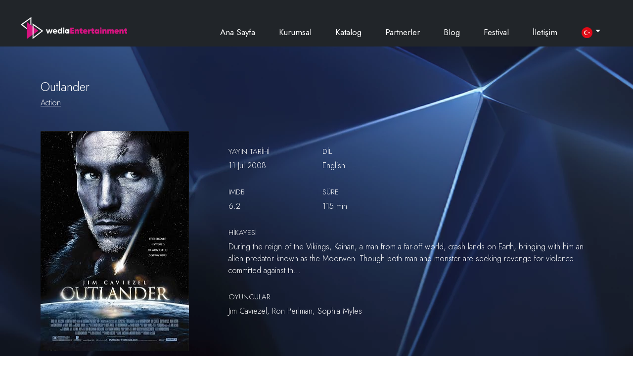

--- FILE ---
content_type: text/html; charset=UTF-8
request_url: https://wediaentertainment.com/tr/film/outlander/
body_size: 11887
content:
<!doctype html>
<html class="no-js" lang="tr" >
	<head>
		<title>Outlander - WediaEntertainment TR</title>
		<meta name="viewport" content="width=device-width, initial-scale=1.0"/>
		<meta charset="UTF-8">
		<link href="https://cdn.jsdelivr.net/npm/bootstrap@5.3.1/dist/css/bootstrap.min.css" rel="stylesheet" integrity="sha384-4bw+/aepP/YC94hEpVNVgiZdgIC5+VKNBQNGCHeKRQN+PtmoHDEXuppvnDJzQIu9" crossorigin="anonymous">
		<link data-optimized="1" href="https://wediaentertainment.com/tr/wp-content/litespeed/css/2/568f85d4c7b2888a63fa8cf8cb0ae2bb.css?ver=ae2bb" rel="stylesheet">
		<script  src="https://wediaentertainment.com/tr/wp-content/themes/wediaentertainment-tr/assets/js/jquery.js" id='jquery-js'></script>
		<link rel="stylesheet" href="https://owlcarousel2.github.io/OwlCarousel2/assets/owlcarousel/assets/owl.carousel.min.css">
		<link rel="stylesheet" href="https://owlcarousel2.github.io/OwlCarousel2/assets/owlcarousel/assets/owl.theme.default.min.css">
		<script src="https://owlcarousel2.github.io/OwlCarousel2/assets/vendors/jquery.min.js"></script>
		<script src="https://owlcarousel2.github.io/OwlCarousel2/assets/owlcarousel/owl.carousel.js"></script>
		<script src="https://cdn.jsdelivr.net/npm/bootstrap@5.3.1/dist/js/bootstrap.bundle.min.js" integrity="sha384-HwwvtgBNo3bZJJLYd8oVXjrBZt8cqVSpeBNS5n7C8IVInixGAoxmnlMuBnhbgrkm" crossorigin="anonymous"></script>
		<meta name='robots' content='index, follow, max-image-preview:large, max-snippet:-1, max-video-preview:-1' />
	<style>img:is([sizes="auto" i], [sizes^="auto," i]) { contain-intrinsic-size: 3000px 1500px }</style>
	<script id="cookieyes" type="text/javascript" src="https://cdn-cookieyes.com/client_data/bbe68b137892ffb9bc24612c/script.js"></script>
	<!-- This site is optimized with the Yoast SEO plugin v26.8 - https://yoast.com/product/yoast-seo-wordpress/ -->
	<link rel="canonical" href="https://wediaentertainment.com/tr/film/outlander/" />
	<meta property="og:locale" content="tr_TR" />
	<meta property="og:type" content="article" />
	<meta property="og:title" content="Outlander - WediaEntertainment TR" />
	<meta property="og:url" content="https://wediaentertainment.com/tr/film/outlander/" />
	<meta property="og:site_name" content="WediaEntertainment TR" />
	<meta name="twitter:card" content="summary_large_image" />
	<script type="application/ld+json" class="yoast-schema-graph">{"@context":"https://schema.org","@graph":[{"@type":"WebPage","@id":"https://wediaentertainment.com/tr/film/outlander/","url":"https://wediaentertainment.com/tr/film/outlander/","name":"Outlander - WediaEntertainment TR","isPartOf":{"@id":"https://wediaentertainment.com/tr/#website"},"datePublished":"2025-04-30T15:21:49+00:00","breadcrumb":{"@id":"https://wediaentertainment.com/tr/film/outlander/#breadcrumb"},"inLanguage":"tr","potentialAction":[{"@type":"ReadAction","target":["https://wediaentertainment.com/tr/film/outlander/"]}]},{"@type":"BreadcrumbList","@id":"https://wediaentertainment.com/tr/film/outlander/#breadcrumb","itemListElement":[{"@type":"ListItem","position":1,"name":"Anasayfa","item":"https://wediaentertainment.com/tr/"},{"@type":"ListItem","position":2,"name":"Films","item":"https://wediaentertainment.com/tr/film/"},{"@type":"ListItem","position":3,"name":"Outlander"}]},{"@type":"WebSite","@id":"https://wediaentertainment.com/tr/#website","url":"https://wediaentertainment.com/tr/","name":"WediaEntertainment TR","description":"","potentialAction":[{"@type":"SearchAction","target":{"@type":"EntryPoint","urlTemplate":"https://wediaentertainment.com/tr/?s={search_term_string}"},"query-input":{"@type":"PropertyValueSpecification","valueRequired":true,"valueName":"search_term_string"}}],"inLanguage":"tr"}]}</script>
	<!-- / Yoast SEO plugin. -->


<link rel="alternate" type="application/rss+xml" title="WediaEntertainment TR &raquo; Outlander yorum akışı" href="https://wediaentertainment.com/tr/film/outlander/feed/" />
<script type="text/javascript">
/* <![CDATA[ */
window._wpemojiSettings = {"baseUrl":"https:\/\/s.w.org\/images\/core\/emoji\/16.0.1\/72x72\/","ext":".png","svgUrl":"https:\/\/s.w.org\/images\/core\/emoji\/16.0.1\/svg\/","svgExt":".svg","source":{"concatemoji":"https:\/\/wediaentertainment.com\/tr\/wp-includes\/js\/wp-emoji-release.min.js?ver=6.8.3"}};
/*! This file is auto-generated */
!function(s,n){var o,i,e;function c(e){try{var t={supportTests:e,timestamp:(new Date).valueOf()};sessionStorage.setItem(o,JSON.stringify(t))}catch(e){}}function p(e,t,n){e.clearRect(0,0,e.canvas.width,e.canvas.height),e.fillText(t,0,0);var t=new Uint32Array(e.getImageData(0,0,e.canvas.width,e.canvas.height).data),a=(e.clearRect(0,0,e.canvas.width,e.canvas.height),e.fillText(n,0,0),new Uint32Array(e.getImageData(0,0,e.canvas.width,e.canvas.height).data));return t.every(function(e,t){return e===a[t]})}function u(e,t){e.clearRect(0,0,e.canvas.width,e.canvas.height),e.fillText(t,0,0);for(var n=e.getImageData(16,16,1,1),a=0;a<n.data.length;a++)if(0!==n.data[a])return!1;return!0}function f(e,t,n,a){switch(t){case"flag":return n(e,"\ud83c\udff3\ufe0f\u200d\u26a7\ufe0f","\ud83c\udff3\ufe0f\u200b\u26a7\ufe0f")?!1:!n(e,"\ud83c\udde8\ud83c\uddf6","\ud83c\udde8\u200b\ud83c\uddf6")&&!n(e,"\ud83c\udff4\udb40\udc67\udb40\udc62\udb40\udc65\udb40\udc6e\udb40\udc67\udb40\udc7f","\ud83c\udff4\u200b\udb40\udc67\u200b\udb40\udc62\u200b\udb40\udc65\u200b\udb40\udc6e\u200b\udb40\udc67\u200b\udb40\udc7f");case"emoji":return!a(e,"\ud83e\udedf")}return!1}function g(e,t,n,a){var r="undefined"!=typeof WorkerGlobalScope&&self instanceof WorkerGlobalScope?new OffscreenCanvas(300,150):s.createElement("canvas"),o=r.getContext("2d",{willReadFrequently:!0}),i=(o.textBaseline="top",o.font="600 32px Arial",{});return e.forEach(function(e){i[e]=t(o,e,n,a)}),i}function t(e){var t=s.createElement("script");t.src=e,t.defer=!0,s.head.appendChild(t)}"undefined"!=typeof Promise&&(o="wpEmojiSettingsSupports",i=["flag","emoji"],n.supports={everything:!0,everythingExceptFlag:!0},e=new Promise(function(e){s.addEventListener("DOMContentLoaded",e,{once:!0})}),new Promise(function(t){var n=function(){try{var e=JSON.parse(sessionStorage.getItem(o));if("object"==typeof e&&"number"==typeof e.timestamp&&(new Date).valueOf()<e.timestamp+604800&&"object"==typeof e.supportTests)return e.supportTests}catch(e){}return null}();if(!n){if("undefined"!=typeof Worker&&"undefined"!=typeof OffscreenCanvas&&"undefined"!=typeof URL&&URL.createObjectURL&&"undefined"!=typeof Blob)try{var e="postMessage("+g.toString()+"("+[JSON.stringify(i),f.toString(),p.toString(),u.toString()].join(",")+"));",a=new Blob([e],{type:"text/javascript"}),r=new Worker(URL.createObjectURL(a),{name:"wpTestEmojiSupports"});return void(r.onmessage=function(e){c(n=e.data),r.terminate(),t(n)})}catch(e){}c(n=g(i,f,p,u))}t(n)}).then(function(e){for(var t in e)n.supports[t]=e[t],n.supports.everything=n.supports.everything&&n.supports[t],"flag"!==t&&(n.supports.everythingExceptFlag=n.supports.everythingExceptFlag&&n.supports[t]);n.supports.everythingExceptFlag=n.supports.everythingExceptFlag&&!n.supports.flag,n.DOMReady=!1,n.readyCallback=function(){n.DOMReady=!0}}).then(function(){return e}).then(function(){var e;n.supports.everything||(n.readyCallback(),(e=n.source||{}).concatemoji?t(e.concatemoji):e.wpemoji&&e.twemoji&&(t(e.twemoji),t(e.wpemoji)))}))}((window,document),window._wpemojiSettings);
/* ]]> */
</script>

<style id='wp-emoji-styles-inline-css' type='text/css'>

	img.wp-smiley, img.emoji {
		display: inline !important;
		border: none !important;
		box-shadow: none !important;
		height: 1em !important;
		width: 1em !important;
		margin: 0 0.07em !important;
		vertical-align: -0.1em !important;
		background: none !important;
		padding: 0 !important;
	}
</style>
<link data-optimized="1" rel='stylesheet' id='wp-block-library-css' href='https://wediaentertainment.com/tr/wp-content/litespeed/css/2/22958f6262ab34bfddb5975a700c7015.css?ver=67c2f' type='text/css' media='all' />
<style id='classic-theme-styles-inline-css' type='text/css'>
/*! This file is auto-generated */
.wp-block-button__link{color:#fff;background-color:#32373c;border-radius:9999px;box-shadow:none;text-decoration:none;padding:calc(.667em + 2px) calc(1.333em + 2px);font-size:1.125em}.wp-block-file__button{background:#32373c;color:#fff;text-decoration:none}
</style>
<style id='global-styles-inline-css' type='text/css'>
:root{--wp--preset--aspect-ratio--square: 1;--wp--preset--aspect-ratio--4-3: 4/3;--wp--preset--aspect-ratio--3-4: 3/4;--wp--preset--aspect-ratio--3-2: 3/2;--wp--preset--aspect-ratio--2-3: 2/3;--wp--preset--aspect-ratio--16-9: 16/9;--wp--preset--aspect-ratio--9-16: 9/16;--wp--preset--color--black: #000000;--wp--preset--color--cyan-bluish-gray: #abb8c3;--wp--preset--color--white: #ffffff;--wp--preset--color--pale-pink: #f78da7;--wp--preset--color--vivid-red: #cf2e2e;--wp--preset--color--luminous-vivid-orange: #ff6900;--wp--preset--color--luminous-vivid-amber: #fcb900;--wp--preset--color--light-green-cyan: #7bdcb5;--wp--preset--color--vivid-green-cyan: #00d084;--wp--preset--color--pale-cyan-blue: #8ed1fc;--wp--preset--color--vivid-cyan-blue: #0693e3;--wp--preset--color--vivid-purple: #9b51e0;--wp--preset--gradient--vivid-cyan-blue-to-vivid-purple: linear-gradient(135deg,rgba(6,147,227,1) 0%,rgb(155,81,224) 100%);--wp--preset--gradient--light-green-cyan-to-vivid-green-cyan: linear-gradient(135deg,rgb(122,220,180) 0%,rgb(0,208,130) 100%);--wp--preset--gradient--luminous-vivid-amber-to-luminous-vivid-orange: linear-gradient(135deg,rgba(252,185,0,1) 0%,rgba(255,105,0,1) 100%);--wp--preset--gradient--luminous-vivid-orange-to-vivid-red: linear-gradient(135deg,rgba(255,105,0,1) 0%,rgb(207,46,46) 100%);--wp--preset--gradient--very-light-gray-to-cyan-bluish-gray: linear-gradient(135deg,rgb(238,238,238) 0%,rgb(169,184,195) 100%);--wp--preset--gradient--cool-to-warm-spectrum: linear-gradient(135deg,rgb(74,234,220) 0%,rgb(151,120,209) 20%,rgb(207,42,186) 40%,rgb(238,44,130) 60%,rgb(251,105,98) 80%,rgb(254,248,76) 100%);--wp--preset--gradient--blush-light-purple: linear-gradient(135deg,rgb(255,206,236) 0%,rgb(152,150,240) 100%);--wp--preset--gradient--blush-bordeaux: linear-gradient(135deg,rgb(254,205,165) 0%,rgb(254,45,45) 50%,rgb(107,0,62) 100%);--wp--preset--gradient--luminous-dusk: linear-gradient(135deg,rgb(255,203,112) 0%,rgb(199,81,192) 50%,rgb(65,88,208) 100%);--wp--preset--gradient--pale-ocean: linear-gradient(135deg,rgb(255,245,203) 0%,rgb(182,227,212) 50%,rgb(51,167,181) 100%);--wp--preset--gradient--electric-grass: linear-gradient(135deg,rgb(202,248,128) 0%,rgb(113,206,126) 100%);--wp--preset--gradient--midnight: linear-gradient(135deg,rgb(2,3,129) 0%,rgb(40,116,252) 100%);--wp--preset--font-size--small: 13px;--wp--preset--font-size--medium: 20px;--wp--preset--font-size--large: 36px;--wp--preset--font-size--x-large: 42px;--wp--preset--spacing--20: 0.44rem;--wp--preset--spacing--30: 0.67rem;--wp--preset--spacing--40: 1rem;--wp--preset--spacing--50: 1.5rem;--wp--preset--spacing--60: 2.25rem;--wp--preset--spacing--70: 3.38rem;--wp--preset--spacing--80: 5.06rem;--wp--preset--shadow--natural: 6px 6px 9px rgba(0, 0, 0, 0.2);--wp--preset--shadow--deep: 12px 12px 50px rgba(0, 0, 0, 0.4);--wp--preset--shadow--sharp: 6px 6px 0px rgba(0, 0, 0, 0.2);--wp--preset--shadow--outlined: 6px 6px 0px -3px rgba(255, 255, 255, 1), 6px 6px rgba(0, 0, 0, 1);--wp--preset--shadow--crisp: 6px 6px 0px rgba(0, 0, 0, 1);}:where(.is-layout-flex){gap: 0.5em;}:where(.is-layout-grid){gap: 0.5em;}body .is-layout-flex{display: flex;}.is-layout-flex{flex-wrap: wrap;align-items: center;}.is-layout-flex > :is(*, div){margin: 0;}body .is-layout-grid{display: grid;}.is-layout-grid > :is(*, div){margin: 0;}:where(.wp-block-columns.is-layout-flex){gap: 2em;}:where(.wp-block-columns.is-layout-grid){gap: 2em;}:where(.wp-block-post-template.is-layout-flex){gap: 1.25em;}:where(.wp-block-post-template.is-layout-grid){gap: 1.25em;}.has-black-color{color: var(--wp--preset--color--black) !important;}.has-cyan-bluish-gray-color{color: var(--wp--preset--color--cyan-bluish-gray) !important;}.has-white-color{color: var(--wp--preset--color--white) !important;}.has-pale-pink-color{color: var(--wp--preset--color--pale-pink) !important;}.has-vivid-red-color{color: var(--wp--preset--color--vivid-red) !important;}.has-luminous-vivid-orange-color{color: var(--wp--preset--color--luminous-vivid-orange) !important;}.has-luminous-vivid-amber-color{color: var(--wp--preset--color--luminous-vivid-amber) !important;}.has-light-green-cyan-color{color: var(--wp--preset--color--light-green-cyan) !important;}.has-vivid-green-cyan-color{color: var(--wp--preset--color--vivid-green-cyan) !important;}.has-pale-cyan-blue-color{color: var(--wp--preset--color--pale-cyan-blue) !important;}.has-vivid-cyan-blue-color{color: var(--wp--preset--color--vivid-cyan-blue) !important;}.has-vivid-purple-color{color: var(--wp--preset--color--vivid-purple) !important;}.has-black-background-color{background-color: var(--wp--preset--color--black) !important;}.has-cyan-bluish-gray-background-color{background-color: var(--wp--preset--color--cyan-bluish-gray) !important;}.has-white-background-color{background-color: var(--wp--preset--color--white) !important;}.has-pale-pink-background-color{background-color: var(--wp--preset--color--pale-pink) !important;}.has-vivid-red-background-color{background-color: var(--wp--preset--color--vivid-red) !important;}.has-luminous-vivid-orange-background-color{background-color: var(--wp--preset--color--luminous-vivid-orange) !important;}.has-luminous-vivid-amber-background-color{background-color: var(--wp--preset--color--luminous-vivid-amber) !important;}.has-light-green-cyan-background-color{background-color: var(--wp--preset--color--light-green-cyan) !important;}.has-vivid-green-cyan-background-color{background-color: var(--wp--preset--color--vivid-green-cyan) !important;}.has-pale-cyan-blue-background-color{background-color: var(--wp--preset--color--pale-cyan-blue) !important;}.has-vivid-cyan-blue-background-color{background-color: var(--wp--preset--color--vivid-cyan-blue) !important;}.has-vivid-purple-background-color{background-color: var(--wp--preset--color--vivid-purple) !important;}.has-black-border-color{border-color: var(--wp--preset--color--black) !important;}.has-cyan-bluish-gray-border-color{border-color: var(--wp--preset--color--cyan-bluish-gray) !important;}.has-white-border-color{border-color: var(--wp--preset--color--white) !important;}.has-pale-pink-border-color{border-color: var(--wp--preset--color--pale-pink) !important;}.has-vivid-red-border-color{border-color: var(--wp--preset--color--vivid-red) !important;}.has-luminous-vivid-orange-border-color{border-color: var(--wp--preset--color--luminous-vivid-orange) !important;}.has-luminous-vivid-amber-border-color{border-color: var(--wp--preset--color--luminous-vivid-amber) !important;}.has-light-green-cyan-border-color{border-color: var(--wp--preset--color--light-green-cyan) !important;}.has-vivid-green-cyan-border-color{border-color: var(--wp--preset--color--vivid-green-cyan) !important;}.has-pale-cyan-blue-border-color{border-color: var(--wp--preset--color--pale-cyan-blue) !important;}.has-vivid-cyan-blue-border-color{border-color: var(--wp--preset--color--vivid-cyan-blue) !important;}.has-vivid-purple-border-color{border-color: var(--wp--preset--color--vivid-purple) !important;}.has-vivid-cyan-blue-to-vivid-purple-gradient-background{background: var(--wp--preset--gradient--vivid-cyan-blue-to-vivid-purple) !important;}.has-light-green-cyan-to-vivid-green-cyan-gradient-background{background: var(--wp--preset--gradient--light-green-cyan-to-vivid-green-cyan) !important;}.has-luminous-vivid-amber-to-luminous-vivid-orange-gradient-background{background: var(--wp--preset--gradient--luminous-vivid-amber-to-luminous-vivid-orange) !important;}.has-luminous-vivid-orange-to-vivid-red-gradient-background{background: var(--wp--preset--gradient--luminous-vivid-orange-to-vivid-red) !important;}.has-very-light-gray-to-cyan-bluish-gray-gradient-background{background: var(--wp--preset--gradient--very-light-gray-to-cyan-bluish-gray) !important;}.has-cool-to-warm-spectrum-gradient-background{background: var(--wp--preset--gradient--cool-to-warm-spectrum) !important;}.has-blush-light-purple-gradient-background{background: var(--wp--preset--gradient--blush-light-purple) !important;}.has-blush-bordeaux-gradient-background{background: var(--wp--preset--gradient--blush-bordeaux) !important;}.has-luminous-dusk-gradient-background{background: var(--wp--preset--gradient--luminous-dusk) !important;}.has-pale-ocean-gradient-background{background: var(--wp--preset--gradient--pale-ocean) !important;}.has-electric-grass-gradient-background{background: var(--wp--preset--gradient--electric-grass) !important;}.has-midnight-gradient-background{background: var(--wp--preset--gradient--midnight) !important;}.has-small-font-size{font-size: var(--wp--preset--font-size--small) !important;}.has-medium-font-size{font-size: var(--wp--preset--font-size--medium) !important;}.has-large-font-size{font-size: var(--wp--preset--font-size--large) !important;}.has-x-large-font-size{font-size: var(--wp--preset--font-size--x-large) !important;}
:where(.wp-block-post-template.is-layout-flex){gap: 1.25em;}:where(.wp-block-post-template.is-layout-grid){gap: 1.25em;}
:where(.wp-block-columns.is-layout-flex){gap: 2em;}:where(.wp-block-columns.is-layout-grid){gap: 2em;}
:root :where(.wp-block-pullquote){font-size: 1.5em;line-height: 1.6;}
</style>
<link data-optimized="1" rel='stylesheet' id='dashicons-css' href='https://wediaentertainment.com/tr/wp-content/litespeed/css/2/04a623330e9acf86365fa462c03a573c.css?ver=51d8b' type='text/css' media='all' />
<link data-optimized="1" rel='stylesheet' id='admin-bar-css' href='https://wediaentertainment.com/tr/wp-content/litespeed/css/2/86cb49cf126ec9f0a97e88eee1302ff3.css?ver=265ad' type='text/css' media='all' />
<style id='admin-bar-inline-css' type='text/css'>

    /* Hide CanvasJS credits for P404 charts specifically */
    #p404RedirectChart .canvasjs-chart-credit {
        display: none !important;
    }
    
    #p404RedirectChart canvas {
        border-radius: 6px;
    }

    .p404-redirect-adminbar-weekly-title {
        font-weight: bold;
        font-size: 14px;
        color: #fff;
        margin-bottom: 6px;
    }

    #wpadminbar #wp-admin-bar-p404_free_top_button .ab-icon:before {
        content: "\f103";
        color: #dc3545;
        top: 3px;
    }
    
    #wp-admin-bar-p404_free_top_button .ab-item {
        min-width: 80px !important;
        padding: 0px !important;
    }
    
    /* Ensure proper positioning and z-index for P404 dropdown */
    .p404-redirect-adminbar-dropdown-wrap { 
        min-width: 0; 
        padding: 0;
        position: static !important;
    }
    
    #wpadminbar #wp-admin-bar-p404_free_top_button_dropdown {
        position: static !important;
    }
    
    #wpadminbar #wp-admin-bar-p404_free_top_button_dropdown .ab-item {
        padding: 0 !important;
        margin: 0 !important;
    }
    
    .p404-redirect-dropdown-container {
        min-width: 340px;
        padding: 18px 18px 12px 18px;
        background: #23282d !important;
        color: #fff;
        border-radius: 12px;
        box-shadow: 0 8px 32px rgba(0,0,0,0.25);
        margin-top: 10px;
        position: relative !important;
        z-index: 999999 !important;
        display: block !important;
        border: 1px solid #444;
    }
    
    /* Ensure P404 dropdown appears on hover */
    #wpadminbar #wp-admin-bar-p404_free_top_button .p404-redirect-dropdown-container { 
        display: none !important;
    }
    
    #wpadminbar #wp-admin-bar-p404_free_top_button:hover .p404-redirect-dropdown-container { 
        display: block !important;
    }
    
    #wpadminbar #wp-admin-bar-p404_free_top_button:hover #wp-admin-bar-p404_free_top_button_dropdown .p404-redirect-dropdown-container {
        display: block !important;
    }
    
    .p404-redirect-card {
        background: #2c3338;
        border-radius: 8px;
        padding: 18px 18px 12px 18px;
        box-shadow: 0 2px 8px rgba(0,0,0,0.07);
        display: flex;
        flex-direction: column;
        align-items: flex-start;
        border: 1px solid #444;
    }
    
    .p404-redirect-btn {
        display: inline-block;
        background: #dc3545;
        color: #fff !important;
        font-weight: bold;
        padding: 5px 22px;
        border-radius: 8px;
        text-decoration: none;
        font-size: 17px;
        transition: background 0.2s, box-shadow 0.2s;
        margin-top: 8px;
        box-shadow: 0 2px 8px rgba(220,53,69,0.15);
        text-align: center;
        line-height: 1.6;
    }
    
    .p404-redirect-btn:hover {
        background: #c82333;
        color: #fff !important;
        box-shadow: 0 4px 16px rgba(220,53,69,0.25);
    }
    
    /* Prevent conflicts with other admin bar dropdowns */
    #wpadminbar .ab-top-menu > li:hover > .ab-item,
    #wpadminbar .ab-top-menu > li.hover > .ab-item {
        z-index: auto;
    }
    
    #wpadminbar #wp-admin-bar-p404_free_top_button:hover > .ab-item {
        z-index: 999998 !important;
    }
    
</style>
<link data-optimized="1" rel='stylesheet' id='contact-form-7-css' href='https://wediaentertainment.com/tr/wp-content/litespeed/css/2/13a9014ad33f826175514e24e9222c3f.css?ver=22741' type='text/css' media='all' />
<script type="text/javascript" id="my_loadmore-js-extra">
/* <![CDATA[ */
var misha_loadmore_params = {"ajaxurl":"https:\/\/wediaentertainment.com\/tr\/wp-admin\/admin-ajax.php","posts":"{\"page\":0,\"film\":\"outlander\",\"post_type\":\"film\",\"name\":\"outlander\",\"error\":\"\",\"m\":\"\",\"p\":0,\"post_parent\":\"\",\"subpost\":\"\",\"subpost_id\":\"\",\"attachment\":\"\",\"attachment_id\":0,\"pagename\":\"\",\"page_id\":0,\"second\":\"\",\"minute\":\"\",\"hour\":\"\",\"day\":0,\"monthnum\":0,\"year\":0,\"w\":0,\"category_name\":\"\",\"tag\":\"\",\"cat\":\"\",\"tag_id\":\"\",\"author\":\"\",\"author_name\":\"\",\"feed\":\"\",\"tb\":\"\",\"paged\":0,\"meta_key\":\"\",\"meta_value\":\"\",\"preview\":\"\",\"s\":\"\",\"sentence\":\"\",\"title\":\"\",\"fields\":\"all\",\"menu_order\":\"\",\"embed\":\"\",\"category__in\":[],\"category__not_in\":[],\"category__and\":[],\"post__in\":[],\"post__not_in\":[],\"post_name__in\":[],\"tag__in\":[],\"tag__not_in\":[],\"tag__and\":[],\"tag_slug__in\":[],\"tag_slug__and\":[],\"post_parent__in\":[],\"post_parent__not_in\":[],\"author__in\":[],\"author__not_in\":[],\"search_columns\":[],\"ignore_sticky_posts\":false,\"suppress_filters\":false,\"cache_results\":true,\"update_post_term_cache\":true,\"update_menu_item_cache\":false,\"lazy_load_term_meta\":true,\"update_post_meta_cache\":true,\"posts_per_page\":24,\"nopaging\":false,\"comments_per_page\":\"50\",\"no_found_rows\":false,\"order\":\"DESC\"}","current_page":"1","max_page":"0"};
/* ]]> */
</script>
<script type="text/javascript" src="https://wediaentertainment.com/tr/wp-content/themes/wediaentertainment-tr/assets/js/myloadmore.js?ver=6.8.3" id="my_loadmore-js"></script>
<link rel="https://api.w.org/" href="https://wediaentertainment.com/tr/wp-json/" /><link rel="alternate" title="JSON" type="application/json" href="https://wediaentertainment.com/tr/wp-json/wp/v2/film/2792" /><link rel="EditURI" type="application/rsd+xml" title="RSD" href="https://wediaentertainment.com/tr/xmlrpc.php?rsd" />
<meta name="generator" content="WordPress 6.8.3" />
<link rel='shortlink' href='https://wediaentertainment.com/tr/?p=2792' />
<link rel="alternate" title="oEmbed (JSON)" type="application/json+oembed" href="https://wediaentertainment.com/tr/wp-json/oembed/1.0/embed?url=https%3A%2F%2Fwediaentertainment.com%2Ftr%2Ffilm%2Foutlander%2F" />
<link rel="alternate" title="oEmbed (XML)" type="text/xml+oembed" href="https://wediaentertainment.com/tr/wp-json/oembed/1.0/embed?url=https%3A%2F%2Fwediaentertainment.com%2Ftr%2Ffilm%2Foutlander%2F&#038;format=xml" />
        <noscript>
            <style>
                #the-preloader-element { display: none !important; }
            </style>
        </noscript>
        <link rel="icon" href="https://wediaentertainment.com/tr/wp-content/uploads/sites/2/2023/09/cropped-favicon-ent-32x32.png" sizes="32x32" />
<link rel="icon" href="https://wediaentertainment.com/tr/wp-content/uploads/sites/2/2023/09/cropped-favicon-ent-192x192.png" sizes="192x192" />
<link rel="apple-touch-icon" href="https://wediaentertainment.com/tr/wp-content/uploads/sites/2/2023/09/cropped-favicon-ent-180x180.png" />
<meta name="msapplication-TileImage" content="https://wediaentertainment.com/tr/wp-content/uploads/sites/2/2023/09/cropped-favicon-ent-270x270.png" />
		<style type="text/css" id="wp-custom-css">
			img[src*="assets/img/festival/1.webp"],
img[src*="assets/img/festival/2.webp"],
img[src*="assets/img/festival/3.webp"],
img[src*="assets/img/festival/4.webp"],
img[src*="assets/img/festival/7.webp"],
img[src*="assets/img/festival/9.webp"] {
    display: none !important;
}
		</style>
							<!-- Hreflang -->
			<link rel="alternate" hreflang="x-default" href="https://wediaentertainment.com/film/outlander/" />
			<link rel="alternate" hreflang="tr" href="https://wediaentertainment.com/tr/film/outlander/" />
			<!-- Hreflang Closed -->
			</head>
	<body>
		<div id="wptime-plugin-preloader"></div>
		<header>
			<nav class="my-nav navbar navbar-expand-md navbar-dark  bg-dark">
	<div class="container-fluid">
		<div class="collapse navbar-collapse" id="navbarNavDropdown">
			<ul class="navbar-nav mx-auto d-flex align-items-end">
				<a class="navbar-brand d-none d-md-block" href="https://wediaentertainment.com/tr">
					<img src="https://wediaentertainment.com/tr/wp-content/themes/wediaentertainment-tr/assets/img/logo.webp" alt="logo">
				</a>
				<li class="nav-item">
					<a class="nav-link" href="https://wediaentertainment.com/tr">Ana Sayfa</a>
				</li>
				<li class="nav-item">
					<a class="nav-link" href="https://wediaentertainment.com/tr/about/">Kurumsal</a>
				</li>
				<li class="nav-item">
					<a class="nav-link" href="https://wediaentertainment.com/tr/catalog/">Katalog</a>
				</li>
				<li class="nav-item">
					<a class="nav-link" href="https://wediaentertainment.com/tr/partners/">Partnerler</a>
				</li>
				<li class="nav-item">
					<a class="nav-link" href="https://wediaentertainment.com/tr/blog/">Blog</a>
				</li>
				<li class="nav-item">
					<a class="nav-link" href="https://wediaentertainment.com/tr/festival-time/">Festival</a>
				</li>
				<li class="nav-item">
					<a class="nav-link" href="https://wediaentertainment.com/tr/contact/">İletişim</a>
				</li>
				<li class="nav-item dropdown">
					<a class="nav-link dropdown-toggle" href="#" id="navbarDropdownMenuLink2" data-bs-toggle="dropdown" aria-haspopup="true" aria-expanded="false"><img alt="language" src="https://wediaentertainment.com/tr/wp-content/themes/wediaentertainment-tr/assets/img/tr-icon.webp" /></a>
					<ul class="dropdown-menu dropdown-menu-dark" aria-labelledby="navbarDropdownMenuLink2">
						<li><a class="dropdown-item" href="/film/outlander/">English</a></li>
					</ul>
				</li>
			</ul>
		</div>
	</div>
</nav>
<nav class="my-nav2">
	<div class="navbar">
		<div class="container nav-container">
			<input class="checkbox" type="checkbox" name="" id="" />
			<div class="hamburger-lines">
				<span class="line line1"></span>
				<span class="line line2"></span>
				<span class="line line3"></span>
			</div>  
			<div class="logo">
				<a class="navbar-brand-mobil" href="https://wediaentertainment.com/tr">
					<img src="https://wediaentertainment.com/tr/wp-content/themes/wediaentertainment-tr/assets/img/logo.webp" alt="logo">
				</a>
			</div>
			<div class="menu-items">
				<li><a href="https://wediaentertainment.com/tr">Ana Sayfa</a></li>
				<li><a href="https://wediaentertainment.com/tr/about/">Kurumsal</a></li>
				<li><a href="https://wediaentertainment.com/tr/catalog/">Katalog</a></li>
				<li><a href="https://wediaentertainment.com/tr/partner/">Partner</a></li>
				<li><a href="https://wediaentertainment.com/tr/blog/">Blog</a></li>
				<li><a href="https://wediaentertainment.com/tr/festival-time/">Festival</a></li>
				<li><a href="https://wediaentertainment.com/tr/contact/">İletişim</a></li>
				<li><a href="/film/outlander/"><img alt="language" src="https://wediaentertainment.com/tr/wp-content/themes/wediaentertainment-tr/assets/img/en-icon.webp" /></a></li>
			</div>
		</div>
	</div>
</nav>					</header>										

<section class="movie-single-field">
    <div class="container">
        <div class="row">
            <div class="col-md-12">
                <div class="movie-title">
                    <h2>Outlander</h2>
                    <h3>Action</h3>
                </div>
            </div>
            <div class="col-md-4">
                <img src="https://m.media-amazon.com/images/M/MV5BMmJjMDczZDktM2NhYS00NTgxLWE5MDctN2JlOGM0NzI1MDU1XkEyXkFqcGc@._V1_SX300.jpg" alt="Outlander" class="img-fluid" width="300" height="444" />
            </div>
            <div class="col-md-8">
                <div class="row">
                    <div class="col-md-3">
                        <h4 class="meta-title">YAYIN TARİHİ</h4>
                        <span class="meta-data">11 Jul 2008</span>
                        <h4 class="meta-title">IMDB</h4>
                        <span class="meta-data">6.2</span>
                    </div>
                    <div class="col-md-3">
                        <h4 class="meta-title">DİL</h4>
                        <span class="meta-data">English</span>
                        <h4 class="meta-title">SÜRE</h4>
                        <span class="meta-data">115 min</span>
                    </div>
                </div>
                <div class="row">
                    <div class="col-md-12">
                        <h4 class="meta-title">HİKAYESİ</h4>
                        <p class="meta-data">During the reign of the Vikings, Kainan, a man from a far-off world, crash lands on Earth, bringing with him an alien predator known as the Moorwen. Though both man and monster are seeking revenge for violence committed against th...</p>
                        <h4 class="meta-title">OYUNCULAR</h4>
                        <p class="meta-data">Jim Caviezel, Ron Perlman, Sophia Myles</p>
                    </div>
                </div>
            </div>
        </div>
    </div>
</section>

<section class="movie-related-single">
    <div class="container">
        <div class="row mb-3">
            <h2 class="heading-public">BENZER <span class="fw-bold">FİLMLER</span></h2>
        </div>
        <div class="row">
                                <div class="col-md-2 d-flex justify-content-center">
                        <div class="catalog-item">
                            <a type="button" class="teambutton" href="https://wediaentertainment.com/tr/film/alien-invasion/">
                                <figure class="imghvr-reveal-up">
                                    <img class="img-fluid" src="https://m.media-amazon.com/images/M/MV5BZThkYWQzNmUtODU4ZC00MTRmLWJkMWQtMzBlOTE0YTc5MzgyXkEyXkFqcGc@._V1_SX300.jpg" />
                                    <figcaption class="d-flex align-items-center justify-content-center flex-column">
                                        <p class="hover-up catalog-desc">
                                            <h2 class="catalog-item-title">Alien Invasion</h2>
                                            <span class="movie-category">Horror</span>
                                            <span class="movie-date">11 Apr 2023</span>
                                            <span class="movie-imdb">1.9</span>
                                        </p>
                                    </figcaption>
                                </figure>
                            </a>
                        </div>
                    </div>
                                <div class="col-md-2 d-flex justify-content-center">
                        <div class="catalog-item">
                            <a type="button" class="teambutton" href="https://wediaentertainment.com/tr/film/ruthless/">
                                <figure class="imghvr-reveal-up">
                                    <img class="img-fluid" src="https://m.media-amazon.com/images/M/MV5BN2Q4Nzc4MDQtMjQ2OS00MGMzLThmOTQtNGFhYmI4MzZiNDFkXkEyXkFqcGc@._V1_SX300.jpg" />
                                    <figcaption class="d-flex align-items-center justify-content-center flex-column">
                                        <p class="hover-up catalog-desc">
                                            <h2 class="catalog-item-title">Ruthless</h2>
                                            <span class="movie-category">Action</span>
                                            <span class="movie-date">13 Apr 2024</span>
                                            <span class="movie-imdb">5.0</span>
                                        </p>
                                    </figcaption>
                                </figure>
                            </a>
                        </div>
                    </div>
                                <div class="col-md-2 d-flex justify-content-center">
                        <div class="catalog-item">
                            <a type="button" class="teambutton" href="https://wediaentertainment.com/tr/film/the-fourth-musketeer/">
                                <figure class="imghvr-reveal-up">
                                    <img class="img-fluid" src="https://m.media-amazon.com/images/M/MV5BYTNiNGE3MWUtMjgzZS00ZTYzLThlOTItYzdkZGYwOGFhNzFkXkEyXkFqcGc@._V1_SX300.jpg" />
                                    <figcaption class="d-flex align-items-center justify-content-center flex-column">
                                        <p class="hover-up catalog-desc">
                                            <h2 class="catalog-item-title">The Fourth Musketeer</h2>
                                            <span class="movie-category">Action</span>
                                            <span class="movie-date">14 Jul 2022</span>
                                            <span class="movie-imdb">3.3</span>
                                        </p>
                                    </figcaption>
                                </figure>
                            </a>
                        </div>
                    </div>
                                <div class="col-md-2 d-flex justify-content-center">
                        <div class="catalog-item">
                            <a type="button" class="teambutton" href="https://wediaentertainment.com/tr/film/half-a-loaf-of-kung-fu/">
                                <figure class="imghvr-reveal-up">
                                    <img class="img-fluid" src="https://m.media-amazon.com/images/M/MV5BNDUwMWJlYjEtZjM5Ny00MDMxLTgzZmMtYjNmZmY5ZmY3MDc4XkEyXkFqcGc@._V1_SX300.jpg" />
                                    <figcaption class="d-flex align-items-center justify-content-center flex-column">
                                        <p class="hover-up catalog-desc">
                                            <h2 class="catalog-item-title">Half a Loaf of Kung Fu</h2>
                                            <span class="movie-category">Action</span>
                                            <span class="movie-date">N/A</span>
                                            <span class="movie-imdb">5.6</span>
                                        </p>
                                    </figcaption>
                                </figure>
                            </a>
                        </div>
                    </div>
                                <div class="col-md-2 d-flex justify-content-center">
                        <div class="catalog-item">
                            <a type="button" class="teambutton" href="https://wediaentertainment.com/tr/film/riki-the-rhino/">
                                <figure class="imghvr-reveal-up">
                                    <img class="img-fluid" src="https://m.media-amazon.com/images/M/MV5BMTMwMDhlZmUtOGZlNS00NzcxLWIzOGQtMjY4OTIzOWU5NDEyXkEyXkFqcGc@._V1_SX300.jpg" />
                                    <figcaption class="d-flex align-items-center justify-content-center flex-column">
                                        <p class="hover-up catalog-desc">
                                            <h2 class="catalog-item-title">Riki the Rhino</h2>
                                            <span class="movie-category">Adventure</span>
                                            <span class="movie-date">27 Feb 2020</span>
                                            <span class="movie-imdb">5.6</span>
                                        </p>
                                    </figcaption>
                                </figure>
                            </a>
                        </div>
                    </div>
                                <div class="col-md-2 d-flex justify-content-center">
                        <div class="catalog-item">
                            <a type="button" class="teambutton" href="https://wediaentertainment.com/tr/film/magnificent-bodyguards/">
                                <figure class="imghvr-reveal-up">
                                    <img class="img-fluid" src="https://m.media-amazon.com/images/M/MV5BNjFiNzM0M2MtOTA0Yi00OTdkLWJkYjUtNjYxM2YxNzNlYWJlXkEyXkFqcGc@._V1_SX300.jpg" />
                                    <figcaption class="d-flex align-items-center justify-content-center flex-column">
                                        <p class="hover-up catalog-desc">
                                            <h2 class="catalog-item-title">Magnificent Bodyguards</h2>
                                            <span class="movie-category">Action</span>
                                            <span class="movie-date">27 Apr 1978</span>
                                            <span class="movie-imdb">5.5</span>
                                        </p>
                                    </figcaption>
                                </figure>
                            </a>
                        </div>
                    </div>
                    </div>
    </div>
</section>

<section class="newsletter-field">
	<div class="container">
		<div class="row">
			<div class="col-md-6">
				<div class="row">
					<div class="col-md-4">
						<div class="newsl-text">
							<img src="https://wediaentertainment.com/tr/wp-content/themes/wediaentertainment-tr/assets/img/newsl.webp" />
						</div>
					</div>
					<div class="col-md-8 d-flex align-items-center text-center justify-content-center">
						<h4 class="newsl-head">Özel içeriklerimizden en önce <span class="d-block">sizin haberiniz olsun</span></h4>
					</div>
				</div>
			</div>
			<div class="offset-md-2 col-md-4 d-flex justify-content-center align-items-center flex-column">
				
<div class="wpcf7 no-js" id="wpcf7-f276-o1" lang="tr-TR" dir="ltr" data-wpcf7-id="276">
<div class="screen-reader-response"><p role="status" aria-live="polite" aria-atomic="true"></p> <ul></ul></div>
<form action="/tr/film/outlander/#wpcf7-f276-o1" method="post" class="wpcf7-form init" aria-label="İletişim Formu" novalidate="novalidate" data-status="init">
<fieldset class="hidden-fields-container"><input type="hidden" name="_wpcf7" value="276" /><input type="hidden" name="_wpcf7_version" value="6.1.4" /><input type="hidden" name="_wpcf7_locale" value="tr_TR" /><input type="hidden" name="_wpcf7_unit_tag" value="wpcf7-f276-o1" /><input type="hidden" name="_wpcf7_container_post" value="0" /><input type="hidden" name="_wpcf7_posted_data_hash" value="" />
</fieldset>
<p><span class="wpcf7-form-control-wrap" data-name="mail"><input size="40" maxlength="400" class="wpcf7-form-control wpcf7-email wpcf7-validates-as-required wpcf7-text wpcf7-validates-as-email fname" id="fname" aria-required="true" aria-invalid="false" placeholder="mail@ornekmailuzantisi.com" value="" type="email" name="mail" /></span><br />
<input class="wpcf7-form-control wpcf7-submit has-spinner btn btn-newsl" type="submit" value="Abone Ol" /><br />
<span class="wpcf7-form-control-wrap" data-name="acceptance-530"><span class="wpcf7-form-control wpcf7-acceptance"><span class="wpcf7-list-item"><label><input type="checkbox" name="acceptance-530" value="1" class="form-check-input" aria-invalid="false" /><span class="wpcf7-list-item-label">Gönderdiğiniz verilerin kullanılabilmesi için KVKK onayı vermeniz gerekmektedir.</span></label></span></span></span><br />
<div class="cf7-cf-turnstile" style="margin-top: 0px; margin-bottom: -15px;"> <div id="cf-turnstile-cf7-948331357" class="cf-turnstile" data-sitekey="0x4AAAAAAAQ5W4nZn3uIro--" data-theme="light" data-language="auto" data-size="" data-retry="auto" data-retry-interval="1000" data-refresh-expired="auto" data-action="contact-form-7" data-appearance="always"></div> <script>document.addEventListener("DOMContentLoaded", function() { setTimeout(function(){ var e=document.getElementById("cf-turnstile-cf7-948331357"); e&&!e.innerHTML.trim()&&(turnstile.remove("#cf-turnstile-cf7-948331357"), turnstile.render("#cf-turnstile-cf7-948331357", {sitekey:"0x4AAAAAAAQ5W4nZn3uIro--"})); }, 100); });</script> <br class="cf-turnstile-br cf-turnstile-br-cf7-948331357"> <script>document.addEventListener("DOMContentLoaded",function(){document.querySelectorAll('.wpcf7-form').forEach(function(e){e.addEventListener('submit',function(){if(document.getElementById('cf-turnstile-cf7-948331357')){setTimeout(function(){turnstile.reset('#cf-turnstile-cf7-948331357');},1000)}})})});</script> </div>
</p><div class="wpcf7-response-output" aria-hidden="true"></div>
</form>
</div>
			</div>
		</div>
	</div>
</section>
<footer>
	<div class="container">
		<div class="row">
			<div class="col-md-6">
				<div class="copyright">
					<p>2023 Tüm Hakları Saklıdır.</p>
					<p>Wediaentertainment, bir <a style="color:#CC3366" target="_blank" href="https://wediacorp.com">WediaCorp</a> markasıdır.</p>
					<a target="_blank" href="https://www.google.com/search?q=wediacorp&sca_esv=584731264&bih=758&biw=1440&hl=en&sxsrf=AM9HkKkuFglmRsLxDFNGbSBnHQ0vCfSo4A%3A1700703120296&source=hp&ei=kKteZd74D_G-xc8P4P2-sA8&iflsig=AO6bgOgAAAAAZV65oGPl2XgqhGMQJNsTNMN6kcttixDt&ved=0ahUKEwjegOjq_NiCAxVxX_EDHeC-D_YQ4dUDCAo&uact=5&oq=wediacorp&gs_lp=[base64]&sclient=gws-wiz#lrd=0x14cab8049cc50a71:0x655a90f504541914,1,,,,"><img alt="rate us" src="https://wediacorp.com/tr/wp-content/themes/wediacorp-tr/assets/img/google-review-tr.webp"></a>
				</div>
			</div>
			<div class="offset-md-2 col-md-4 d-flex align-items-center justify-content-center">
				<div class="term-footer">
					<span>Bizi Takip Edin</span>
					<div class="social-footer">
						<a href="https://tr-tr.facebook.com/WediaCorp/" target="_blank"><img src="https://wediacorp.com/wp-content/uploads/2023/06/facebook-footer1.webp" alt="@wediacorp" /></a>
						<a href="https://twitter.com/wediacorp" target="_blank"><img src="https://wediacorp.com/wp-content/uploads/2023/08/twitter-footer1.webp" alt="@wediacorp" /></a>
						<a href="https://www.youtube.com/channel/UCVzFqz8W5D1-Z9JXNPfNZrg" target="_blank"><img src="https://wediacorp.com/wp-content/uploads/2023/06/youtube-footer1.webp" alt="@wediacorp" /></a>
						<a href="https://www.linkedin.com/company/wediacorp?originalSubdomain=tr" target="_blank"><img src="https://wediacorp.com/wp-content/uploads/2023/06/linkedin-footer1.webp" alt="@wediacorp" /></a>
						<a href="https://www.instagram.com/wediaentertainment/" target="_blank"><img src="https://wediacorp.com/wp-content/uploads/2023/06/instagram-footer1.webp" alt="@wediacorp" /></a>
					</div>
				</div>
			</div>
		</div>
	</div>
</footer>
<script type="text/javascript">
	$('#main-slider').owlCarousel({
		loop:true,
		autoplay:3000,
		smartSpeed: 200,
		lazyLoad:true,
		singleItem: true,
		slideSpeed : 50,
		paginationSpeed : 100,
		items : 1, 
		itemsDesktop : false,
		itemsDesktopSmall : false,
		itemsTablet: false,
		itemsMobile : false,
		responsiveClass:true,
	});
	
	$('#partner-slider').owlCarousel({
		loop:true,
		autoplay:3000,
		smartSpeed: 200,
		lazyLoad:true,
		singleItem: true,
		slideSpeed : 50,
		paginationSpeed : 100, 
		itemsDesktop : false,
		itemsDesktopSmall : false,
		itemsTablet: false,
		itemsMobile : false,
		responsiveClass:true,
		dots:true,
		responsive:{
			0:{
				items:2,
				nav:false
			},
			600:{
				items:3,
				nav:false
			},
			1000:{
				items:8,
				nav:false,
				loop:false
			}
		}
	});
</script>
<!-- Google tag (gtag.js) -->
<script async src="https://www.googletagmanager.com/gtag/js?id=G-MV22VN49J6"></script>
<script>
  window.dataLayer = window.dataLayer || [];
  function gtag(){dataLayer.push(arguments);}
  gtag('js', new Date());

  gtag('config', 'G-MV22VN49J6');
</script>
<script type="speculationrules">
{"prefetch":[{"source":"document","where":{"and":[{"href_matches":"\/tr\/*"},{"not":{"href_matches":["\/tr\/wp-*.php","\/tr\/wp-admin\/*","\/tr\/wp-content\/uploads\/sites\/2\/*","\/tr\/wp-content\/*","\/tr\/wp-content\/plugins\/*","\/tr\/wp-content\/themes\/wediaentertainment-tr\/*","\/tr\/*\\?(.+)"]}},{"not":{"selector_matches":"a[rel~=\"nofollow\"]"}},{"not":{"selector_matches":".no-prefetch, .no-prefetch a"}}]},"eagerness":"conservative"}]}
</script>
<script type="text/javascript" src="https://wediaentertainment.com/tr/wp-includes/js/dist/hooks.min.js?ver=4d63a3d491d11ffd8ac6" id="wp-hooks-js"></script>
<script type="text/javascript" src="https://wediaentertainment.com/tr/wp-includes/js/dist/i18n.min.js?ver=5e580eb46a90c2b997e6" id="wp-i18n-js"></script>
<script type="text/javascript" id="wp-i18n-js-after">
/* <![CDATA[ */
wp.i18n.setLocaleData( { 'text direction\u0004ltr': [ 'ltr' ] } );
/* ]]> */
</script>
<script type="text/javascript" src="https://wediaentertainment.com/tr/wp-content/plugins/contact-form-7/includes/swv/js/index.js?ver=6.1.4" id="swv-js"></script>
<script type="text/javascript" id="contact-form-7-js-translations">
/* <![CDATA[ */
( function( domain, translations ) {
	var localeData = translations.locale_data[ domain ] || translations.locale_data.messages;
	localeData[""].domain = domain;
	wp.i18n.setLocaleData( localeData, domain );
} )( "contact-form-7", {"translation-revision-date":"2026-01-19 21:19:08+0000","generator":"GlotPress\/4.0.3","domain":"messages","locale_data":{"messages":{"":{"domain":"messages","plural-forms":"nplurals=2; plural=n > 1;","lang":"tr"},"This contact form is placed in the wrong place.":["Bu ileti\u015fim formu yanl\u0131\u015f yere yerle\u015ftirilmi\u015f."],"Error:":["Hata:"]}},"comment":{"reference":"includes\/js\/index.js"}} );
/* ]]> */
</script>
<script type="text/javascript" id="contact-form-7-js-before">
/* <![CDATA[ */
var wpcf7 = {
    "api": {
        "root": "https:\/\/wediaentertainment.com\/tr\/wp-json\/",
        "namespace": "contact-form-7\/v1"
    }
};
/* ]]> */
</script>
<script type="text/javascript" src="https://wediaentertainment.com/tr/wp-content/plugins/contact-form-7/includes/js/index.js?ver=6.1.4" id="contact-form-7-js"></script>
<script type="text/javascript" src="https://challenges.cloudflare.com/turnstile/v0/api.js?render=auto" id="cfturnstile-js" defer="defer" data-wp-strategy="defer"></script>
<script defer src="https://static.cloudflareinsights.com/beacon.min.js/vcd15cbe7772f49c399c6a5babf22c1241717689176015" integrity="sha512-ZpsOmlRQV6y907TI0dKBHq9Md29nnaEIPlkf84rnaERnq6zvWvPUqr2ft8M1aS28oN72PdrCzSjY4U6VaAw1EQ==" data-cf-beacon='{"version":"2024.11.0","token":"f2b6afa4ea3443b1af7a60c8a61f2adc","r":1,"server_timing":{"name":{"cfCacheStatus":true,"cfEdge":true,"cfExtPri":true,"cfL4":true,"cfOrigin":true,"cfSpeedBrain":true},"location_startswith":null}}' crossorigin="anonymous"></script>
</body>
</html>

<!-- Page supported by LiteSpeed Cache 7.7 on 2026-01-21 14:03:18 -->

--- FILE ---
content_type: text/css
request_url: https://wediaentertainment.com/tr/wp-content/litespeed/css/2/568f85d4c7b2888a63fa8cf8cb0ae2bb.css?ver=ae2bb
body_size: 4434
content:
@import url(https://fonts.googleapis.com/css2?family=Jost:wght@300;400;500;700&display=swap);body{font-family:'Jost',sans-serif;font-weight:400;font-style:normal;font-size:15px;overflow-x:hidden}a{text-decoration:none;color:#000}a:hover{-webkit-transition:background-color 1s ease-out;-moz-transition:background-color 1s ease-out;-o-transition:background-color 1s ease-out;transition:background-color 1s ease-out}ul{padding:0}h2{font-weight:700;font-size:22px}li{list-style-type:none}nav li{padding-right:2rem}p{color:#161A1E;font-weight:400;font-size:16px}.dropdown-item{font-size:13px}[class^="imghvr-"],[class*=" imghvr-"]{position:relative;display:inline-block;margin:0;max-width:100%;color:#fff;overflow:hidden;-webkit-backface-visibility:hidden;backface-visibility:hidden;-moz-osx-font-smoothing:grayscale;-webkit-transform:translateZ(0);transform:translateZ(0)}[class^="imghvr-"]>img,[class*=" imghvr-"]>img{vertical-align:top;max-width:100%}[class^="imghvr-"] figcaption,[class*=" imghvr-"] figcaption{background-color:rgb(0 0 0 / .5);padding:30px;position:absolute;top:0;bottom:0;left:0;right:0;color:#fff}[class^="imghvr-"] figcaption h1,[class^="imghvr-"] figcaption h2,[class^="imghvr-"] figcaption h3,[class^="imghvr-"] figcaption h4,[class^="imghvr-"] figcaption h5,[class^="imghvr-"] figcaption h6,[class*=" imghvr-"] figcaption h1,[class*=" imghvr-"] figcaption h2,[class*=" imghvr-"] figcaption h3,[class*=" imghvr-"] figcaption h4,[class*=" imghvr-"] figcaption h5,[class*=" imghvr-"] figcaption h6{color:#fff}[class^="imghvr-"] a,[class*=" imghvr-"] a{position:absolute;top:0;bottom:0;left:0;right:0;z-index:1}[class^="imghvr-"],[class*=" imghvr-"],[class^="imghvr-"]:before,[class^="imghvr-"]:after,[class*=" imghvr-"]:before,[class*=" imghvr-"]:after,[class^="imghvr-"] *,[class*=" imghvr-"] *,[class^="imghvr-"] *:before,[class^="imghvr-"] *:after,[class*=" imghvr-"] *:before,[class*=" imghvr-"] *:after{box-sizing:border-box;transition:all 0.35s ease}[class^="imghvr-reveal-"]:before,[class*=" imghvr-reveal-"]:before{position:absolute;top:0;bottom:0;left:0;right:0;content:"";background-color:rgb(0 0 0 / .5)}[class^="imghvr-reveal-"] figcaption,[class*=" imghvr-reveal-"] figcaption{opacity:0}[class^="imghvr-reveal-"]:hover:before,[class*=" imghvr-reveal-"]:hover:before{-webkit-transform:translate(0,0);transform:translate(0,0)}[class^="imghvr-reveal-"]:hover figcaption,[class*=" imghvr-reveal-"]:hover figcaption{opacity:1;transition-delay:0.21s}.imghvr-reveal-up:before{-webkit-transform:translateY(100%);transform:translateY(100%)}select{appearance:none;outline:10px red;border:0;box-shadow:none;flex:1;padding:0 1em;color:#fff;background-color:#616272;background-image:none;cursor:pointer}select::-ms-expand{display:none}.select{position:relative;display:flex;width:11em;height:3em;overflow:hidden}.select::after{content:'\25BC';position:absolute;color:#fff;top:0;right:0;padding:1em;transition:.25s all ease;pointer-events:none}.select::before{content:'';background:#D71381;position:absolute;top:0;padding:2.5em .1em .5em .2em;transition:.25s all ease;pointer-events:none}.select:hover::after{color:#f39c12}.ass[type=text]{background-color:#616272;width:100%;padding:12px 20px;border:0;color:#fff}input:focus{outline:none}::placeholder{color:#fff;opacity:.7}:-ms-input-placeholder{color:#fff}::-ms-input-placeholder{color:#fff}.btn-icon{display:inline-block;position:relative}.meta-public{font-weight:300;font-size:19px;margin-top:.5rem}.heading-public{font-size:33px;color:#5C5C5C;font-weight:400}.margin-b{margin-bottom:8rem}.bold-wedia{color:#161A1E;font-weight:500}.icos{background:url(/wp-content/themes/wediaentertainment-tr/assets/img/about-ico.webp) no-repeat;padding-left:3rem}.head-text-general h3{font-weight:300;font-size:16px}.head-text-general h2{font-weight:700;font-size:25px;color:#757471}.dropdown-menu li{padding-right:0rem;font-size:12px}.desktop-slider{display:block}.mobil-slider{display:none}.owl-theme .owl-dots .owl-dot span{background:#eee!important;width:16px!important;height:16px!important}.owl-theme .owl-dots .owl-dot.active span,.owl-theme .owl-dots .owl-dot:hover span{background:#D71381!important;width:16px;height:16px}.owl-theme .owl-nav.disabled+.owl-dots{margin-top:-2rem!important;position:relative}.owl-carousel .owl-stage{display:flex;align-items:center}@media (min-width:900px) and (max-width:1280px){.slider-mob-adap{background-size:cover;background-repeat:no-repeat;background-position:center center;height:42vw!important}}.slider-mob-adap{height:42vw;background-repeat:no-repeat;background-size:cover;background-position:center;background-repeat:no-repeat}.nav-link{font-size:17px}.film-cat{margin-top:1rem}.film-info{margin-top:1rem;color:#fff}.imdb-p{background:url(/wp-content/themes/wediaentertainment-tr/assets/img/imdb.webp) no-repeat;padding-left:4rem;padding-top:.9rem;font-size:17px}.slider-data{color:#fff;margin-top:22%;margin-left:15%}.slider-data h2{font-size:33px}.overlay{width:100%;height:100%;background-color:rgb(0 0 0 / .2);position:absolute;top:0;left:0;z-index:999}.my-nav{position:absolute;z-index:10;width:100%}.my-nav2{background-color:rgb(0 0 0);position:fixed;z-index:10;width:100%}.my-nav a{color:#fff}.carousel-item{height:100vh;background:no-repeat center center scroll;-webkit-background-size:cover;-moz-background-size:cover;-o-background-size:cover;background-size:cover}.nav-container{display:flex;justify-content:space-between;align-items:center;height:62px}.navbar .menu-items{display:flex}.navbar .nav-container li{list-style:none}.navbar .nav-container a{text-decoration:none;color:#fff;font-weight:500;font-size:1.2rem;padding:.7rem}.navbar .nav-container a:hover{font-weight:bolder}.nav-container{display:block;position:relative;height:60px}.nav-container .checkbox{position:absolute;display:block;height:32px;width:32px;top:20px;left:20px;z-index:5;opacity:0;cursor:pointer}.nav-container .hamburger-lines{display:block;height:26px;width:32px;position:absolute;top:17px;left:20px;z-index:2;display:flex;flex-direction:column;justify-content:space-between}.nav-container .hamburger-lines .line{display:block;height:4px;width:100%;border-radius:10px;background:#fff}.nav-container .hamburger-lines .line1{transform-origin:0% 0%;transition:transform 0.4s ease-in-out}.nav-container .hamburger-lines .line2{transition:transform 0.2s ease-in-out}.nav-container .hamburger-lines .line3{transform-origin:0% 100%;transition:transform 0.4s ease-in-out}.navbar .menu-items{background-color:rgb(0 0 0 / .7);padding-top:120px;height:100vh;width:100%;transform:translate(-150%);display:flex;flex-direction:column;margin-left:-40px;padding-left:50px;transition:transform 0.5s ease-in-out;text-align:center}.navbar .menu-items li{margin-bottom:1.2rem;font-size:1.5rem;font-weight:500}.logo{position:absolute;top:5px;right:0}.nav-container input[type="checkbox"]:checked~.menu-items{transform:translateX(0)}.nav-container input[type="checkbox"]:checked~.hamburger-lines .line1{transform:rotate(45deg)}.nav-container input[type="checkbox"]:checked~.hamburger-lines .line2{transform:scaleY(0)}.nav-container input[type="checkbox"]:checked~.hamburger-lines .line3{transform:rotate(-45deg)}.nav-container input[type="checkbox"]:checked~.logo{display:none}.navbar-brand{margin-right:10rem;margin-top:1rem}.about-field{background:url(/wp-content/themes/wediaentertainment-tr/assets/img/about-bg.webp) no-repeat;background-size:cover;padding-top:3rem;padding-bottom:3rem}.partner-home{background:#000 url(/wp-content/themes/wediaentertainment-tr/assets/img/partner-bg.webp) no-repeat;padding-top:8rem;padding-bottom:4rem}.movie-assistant-field{background:#1f1f1f url(/wp-content/themes/wediaentertainment-tr/assets/img/movie-ass.bg.webp) no-repeat;padding-top:4rem;padding-bottom:4rem}.movie-assistant-head{margin-top:3rem;margin-bottom:3rem}.IMDB{color:#fff;font-size:14px}.run{background:#B71A7D;border-radius:18px;color:#450B2C;padding-left:3rem;padding-right:2rem;padding-top:.5rem;padding-bottom:.5rem;border:none}.run::before{content:url(/wp-content/themes/wediaentertainment-tr/assets/img/film-reel.webp);position:absolute;width:26px;height:26px;margin-left:-35px;margin-top:-3px}.run:hover{background:#9A0D66}.range-form{width:400px;margin:auto;padding-top:2rem;color:#fff;overflow:hidden}.range-slider{-webkit-appearance:none;appearance:none;width:100%;height:10px;border-radius:5px;background:#616272;outline:none;opacity:.7;-webkit-transition:.2s;transition:opacity .2s;&:hover{opacity:1}&::-webkit-slider-thumb{-webkit-appearance:none;appearance:none;width:18px;height:18px;background:#D71381;cursor:pointer;border-radius:50%}&::-moz-range-thumb{width:18px;height:18px;background:#D71381;cursor:pointer}}.assistant-item-head{font-weight:300}.film-item{background:#F4F4F4;overflow:hidden}.film-item img{height:200px}.film-title{font-weight:700;color:#3A3B49;font-size:20px}.film-p{font-weight:300}.film-meta{padding-top:2rem;padding-right:3rem}.film-meta ul li{float:left;margin-right:1rem}.film-festival{background:#000 url(/wp-content/themes/wediaentertainment-tr/assets/img/film-festival-bg.webp) no-repeat;padding-top:2rem;padding-bottom:2rem;margin-top:2rem;background-position:left 2rem;display:flex;align-items:center}.upcoming-film img{margin-top:2rem}.upcoming-title{color:#fff;font-size:20px}.first-film-item h2{color:#fff;font-size:29px;font-weight:300}.first-film-item h3{color:#fff;font-size:15px;font-weight:300}#countdown{margin-top:2rem;margin-bottom:1rem;display:flex;justify-content:center}#countdown span{color:#fff;font-size:26px;font-weight:400;text-align:center;width:20%;display:block;float:left}.days{background:#4A4A4A;padding-top:1rem;padding-bottom:1rem;border-radius:10px;margin-right:1.2rem}.hours,.seconds,.minutes{background:#3E3F4E;padding-top:1rem;padding-bottom:1rem;border-radius:10px;margin-right:1.2rem}.timerlabel{display:block;font-size:15px}.festival-item{margin-top:1rem;margin-bottom:2rem}.festival-item span{color:#7F7F7F;font-size:30px}.festival-item h2{color:#fff;font-size:19px;font-weight:300}.festival-item h3{color:#fff;font-size:17px;font-weight:300}.location-festival{font-weight:700;color:#fff!important;font-size:17px!important}.more-festival a{color:#fff;text-decoration:underline;font-size:15px}.magazine{margin-top:3rem;margin-bottom:3rem}.mag-head{color:#484848;font-size:35px;font-weight:200;margin-bottom:2rem}.mag-head span{color:#484848;font-size:30px;font-weight:700}.item-mag{background:#000;width:100%;height:590px;margin-bottom:.8rem;overflow:hidden;position:relative}.item-mag-large{background:#000;width:100%;height:281px;margin-bottom:.8rem;overflow:hidden;position:relative}.item-mag-medium{background:#000;width:100%;height:209px;overflow:hidden;margin-bottom:.8rem;position:relative}.item-mag-small{background:#000;width:100%;height:295px;overflow:hidden;margin-bottom:.8rem;position:relative}.all-news{background:#85074D;text-align:center;margin-top:1rem;width:100%;height:70px;display:flex;align-items:center;justify-content:center}.all-news:hover{background:#6E033F}.all-news a{font-weight:300;color:#fff}.mag-cat{position:absolute;background:#761d4f;background:linear-gradient(0deg,rgb(118 29 79) 0%,rgb(163 2 92) 100%);padding:.7rem}.mag-cat a{color:#fff;font-size:13px}.mag-title a{background:rgb(0 0 0 / .5);color:#fff;padding-left:1rem;position:absolute;bottom:0;width:100%;padding-top:1rem;padding-bottom:1rem}.mag-title a:hover{color:#eee}.contact-field{background:url(/wp-content/themes/wediaentertainment-tr/assets/img/contact/contact-head-bg.webp) no-repeat;background-size:cover;min-height:600px;background-position:bottom center;padding-top:12rem}.contact-head h2{font-weight:300;font-size:30px;color:#fff}.contact-head span{font-weight:600}.contact-head p{font-size:14px;color:#fff}.contact-adress{border-left:5px solid #D71381;padding-left:1rem;color:#fff;font-size:14px;margin-top:5rem}.contact-adress a{color:#fff;margin-top:1rem}.follow-us{margin-top:1rem}.follow-us ul li{background:#fff;width:32px;height:32px;margin-top:.5rem;float:left;margin-right:.5rem;text-align:center;border-radius:50%;padding-top:.3rem}.follow-title{color:#fff;font-size:14px;margin-right:1rem}.contact-form{background:rgb(0 0 0 / .5);border-radius:10px;min-height:400px;padding:1rem;margin-top:1rem;margin-bottom:1rem}.contact-map{margin-top:2rem;margin-bottom:2rem}.contact-map h3{font-size:30px}.contact-map p{font-size:15px}.maps{width:100%;border:3px solid #eee}.awesome-form{width:100%;padding:5px;border-radius:10px;box-shadow:0 0 10px rgb(0 0 0 / .1);transition:all 0.3s ease-in-out}.awesome-form:hover{box-shadow:0 0 15px rgb(0 0 0 / .2)}.awesome-form .form-control{background:none;border:none;border-bottom:1px solid #e0e0e0;border-radius:0;box-shadow:none;transition:all 0.3s ease-in-out;color:#fff}.form-control::placeholder{color:#fff;font-weight:300}.awesome-form .form-control:focus{border-color:#007BFF;box-shadow:0 0 5px rgb(0 123 255 / .5);outline:none;color:#fff;font-weight:300}.awesome-form .btn{margin-top:2rem;border-radius:5px;background:#7e084a;background:linear-gradient(0deg,rgb(126 8 74) 0%,rgb(215 19 129) 100%);color:#fff;transition:all 0.3s ease-in-out;border:none;font-size:14px}.awesome-form .btn:hover{background:#0056b3}.form-group{margin-top:2rem}.about-field-ent{background:url(/wp-content/themes/wediaentertainment-tr/assets/img/about/about-bg.webp) no-repeat;min-height:500px;background-size:cover;padding-top:13rem;position:relative}.about-field-ent h2{color:#fff;font-size:27px}.about-field-ent p{color:#fff;font-size:15px;font-weight:300}.about-field-ent span{font-weight:300}.presented{bottom:15px;color:#fff}.presented h3{font-size:15px;font-weight:300;text-align:center}.presented span{font-weight:600}.meet-our-team{margin-top:2rem;margin-bottom:2rem;text-align:center;color:#5D5D5D}.meet-our-team h4{font-weight:600}.teambutton{border:none!important}.team-modal{background:#535353;background:linear-gradient(180deg,rgb(83 83 83) 0%,rgb(15 52 133 / .7) 100%);border-radius:0;min-height:600px;border:1px solid #fff}.modal-header{border:none!important}.modal-title{color:#fff}.modal-header button{border:none!important}.modal-team-cover{border:1px solid #fff;padding:5px;margin-bottom:1rem}.modal-team-title h2{font-size:16px;color:#fff}.modal-team-title a{font-size:15px;color:#fff}.mottos{margin-top:5rem}.mottos h3{color:#fff;font-size:16px}.mottos p{color:#fff;font-size:15px}.team-first-field{padding-bottom:1rem;border-bottom:1px solid #fff}.biography h2{color:#fff;border-left:5px solid #fff;font-size:15px;margin-bottom:1rem}.biography-text{max-height:300px;overflow-x:hidden}.biography-text p{font-size:14px;color:#fff}#style-3::-webkit-scrollbar-track{-webkit-box-shadow:inset 0 0 6px rgb(0 0 0 / .3);background-color:#F5F5F5}#style-3::-webkit-scrollbar{width:6px;background-color:#F5F5F5}#style-3::-webkit-scrollbar-thumb{background-color:#494949}.team-field{margin-bottom:2rem;text-align:center}.team-items{margin-bottom:2rem}.team-items h3{font-size:20px}.team-items h4{font-size:17px;font-weight:300}.hover-up{color:#fff}.partner-field{padding-top:10rem;margin-bottom:2rem}.partner-item{border-top:1px solid #C6C6C6;border-left:1px solid #C6C6C6;margin-top:1rem;text-align:center}.partner-item img{padding:1.5rem}.partner-bottom-b{border-bottom:1px solid #C6C6C6}.partner-right-b{border-right:1px solid #C6C6C6}.film-festival-single{background:#111;background-image:linear-gradient(351deg,rgb(17 17 17) 0%,rgb(95 13 59) 100%);padding-top:12rem;padding-bottom:2rem;display:flex;align-items:center}.festival-gallery-head{margin-top:2rem;margin-bottom:2rem;display:flex;align-items:center;align-items:flex-start;flex-direction:column}.festival-gallery-head h2{color:#DA1A5E;font-size:40px;font-weight:700;font-style:italic}.festival-gallery-head h3{font-size:25px;font-weight:300}#gallery{-webkit-column-count:4;-moz-column-count:4;column-count:4;-webkit-column-gap:20px;-moz-column-gap:20px;column-gap:20px}@media (max-width:1200px){#gallery{-webkit-column-count:3;-moz-column-count:3;column-count:3;-webkit-column-gap:20px;-moz-column-gap:20px;column-gap:20px}}@media (max-width:800px){#gallery{-webkit-column-count:2;-moz-column-count:2;column-count:2;-webkit-column-gap:20px;-moz-column-gap:20px;column-gap:20px}}@media (max-width:600px){#gallery{-webkit-column-count:1;-moz-column-count:1;column-count:1}}#gallery img,#gallery video{width:100%;height:auto;margin:4% auto;cursor:pointer;-webkit-transition:all 0.2s;transition:all 0.2s}.festival-gallery{margin-top:2rem;margin-bottom:2rem}.magazine-blog{padding-top:8rem}.blog-news{margin-top:2rem;margin-bottom:2rem}.blog-items{margin-bottom:2rem}.blog-items img{height:250px}.blog-items h2{color:#5E5E5E;font-size:16px;margin-top:1rem}.blog-items p{color:#777;font-size:14px}.blog-items-catlink{border:1px solid #777;border-radius:10px;padding-left:1rem;padding-right:1rem}.blog-items-readmore{border:1px solid #85074d;color:#85074d;border-radius:10px;padding-left:1rem;padding-right:1rem}.misha_loadmore{background-color:#182943;border-radius:5px;display:block;text-align:center;font-size:.875rem;font-weight:300;letter-spacing:1px;cursor:pointer;text-transform:uppercase;padding:10px 0;transition:background-color 0.2s ease-in-out,border-color 0.2s ease-in-out,color 0.3s ease-in-out;width:150px;margin:0 auto;color:#fff}.misha_loadmore:hover{background-color:#767676;color:#fff}.blog-single-field{background:#F1F5F8;padding-top:10rem}.blog-single-content{background:#fff;border-radius:5px;padding:1rem;margin-bottom:2rem}.blog-single-content img{border-radius:5px;width:100%}.blog-single-content h2{border-radius:5px;color:#515151;font-size:25px;border-bottom:1px solid #D71381;text-align:center;padding-bottom:.5rem;margin-top:2rem;margin-bottom:2rem}.blog-single-content p{color:#5E5E5E;font-size:16px}.blog-sidebar{background:#fff;border-radius:5px;padding:2rem;margin-bottom:2rem}.sidebar-head-text{color:#484848;font-weight:300;margin-bottom:1.5rem}.blog-cat ul li{margin-top:.5rem}.blog-cat ul li a{font-size:17px}.blog-cat img{margin-right:1rem}.blog-tag{margin-top:3rem;position:relative;overflow:hidden}.blog-tag ul li{float:left;margin-right:1rem;margin-bottom:1.5rem}.blog-tag a{border-radius:5px;background:#E9EDF1;font-weight:300;font-size:15px;text-align:center;padding-left:1rem;padding-right:1rem;padding-top:.3rem;padding-bottom:.3rem}.stay-connect{margin-top:3rem;position:relative;overflow:hidden}.stay-connect ul li{float:left;margin-right:1rem;margin-bottom:1rem}.related-item{margin-bottom:2rem;position:relative;overflow:hidden}.related-item img{border-radius:10px;width:100%;height:250px}.related-text{position:relative;bottom:4rem;text-align:center}.related-text h2{position:absolute;background:#000;color:#fff;font-weight:300;font-size:15px;padding:1rem}.mobile-single-cover{display:none!important}.movie-catalog-field{background:url(/wp-content/themes/wediaentertainment-tr/assets/img/catalog/catalog-bg.webp) no-repeat;background-size:cover;padding-top:10rem}.catalog-item{margin-bottom:1rem;overflow:hidden}.catalog-item img{height:280px}.catalog-head h2{font-size:28px;font-weight:700;color:#fff}.catalog-head p{font-size:18px;color:#fff;font-weight:300}.catalog-assistant{background-color:rgb(0 0 0 / .5);border-radius:5px;padding:1rem;margin-bottom:2rem;margin-top:2rem}.catalog-item-title{font-size:16px;margin-bottom:2rem}.movie-category{background:#CACACA;border-radius:10px;padding-left:1rem;padding-right:1rem;color:#000;margin-bottom:1rem}.movie-imdb{background:#fff;color:#000;top:10px;right:10px;position:absolute;border-radius:10px;padding-right:1rem;padding-left:1rem}.movie-single-field{background:url(/wp-content/themes/wediaentertainment-tr/assets/img/catalog/movie-single-bg.webp) no-repeat;background-size:cover;min-height:789px;overflow:hidden;position:relative;padding-top:10rem}.movie-single-field img{height:444px}.movie-title{margin-bottom:3rem}.movie-title h2{color:#fff;font-weight:300;font-size:25px}.movie-title h3{font-size:16px;text-decoration:underline;color:#fff;font-weight:300}.meta-title{font-weight:300;font-size:15px;color:#fff;margin-top:2rem}.meta-data{font-weight:300;font-size:16px;color:#fff}.movie-related-single{margin-top:2rem}.newsletter-field{background:url(/wp-content/themes/wediaentertainment-tr/assets/img/newsletter-bg.webp) no-repeat;background-size:cover;padding-top:2rem}.newsl-head{font-size:25px}.fname{background:#484848!important;border-radius:20px;border:1px solid #fff;padding:.5rem;color:#fff;font-weight:300}.fname[type=text]{width:100%;padding:12px 20px;box-sizing:border-box;border:3px solid #fff;-webkit-transition:0.5s;transition:0.5s;outline:none}.btn-newsl{background:#B41A58;color:#fff;border-radius:20px;margin-top:1rem;margin-bottom:1rem;font-size:15px}footer{background:#0f0f0f;color:#fff;font-weight:300;font-size:15px;padding-top:2rem;padding-bottom:2rem}footer span{font-size:15px}.copyright p{color:#fff;line-height:10px;font-size:14px}.term-footer,.term-footer a{color:#777;font-weight:400}.social-footer img{transition:transform 300ms ease-out}.social-footer img:hover{transform:rotate(10deg) translate(0,0)}@media only screen and (min-width:900px){.my-nav2{display:none}}@media only screen and (max-width:900px){.slider-mob-adap{height:500px;background-size:cover;background-position:center;background-repeat:no-repeat}}@media only screen and (max-width:900px){.button-baslat{margin-top:2rem}.mobile-single-cover{display:block!important}.desk-single-cover{display:none!important}.range-form{width:300px;margin:auto;padding-top:2rem;color:#fff;overflow:hidden}.partner-right-b{border-right:1px solid #C6C6C6;border-bottom:1px solid #C6C6C6}.item-mag{height:370px!important}.item-mag-large{height:180px!important}.item-mag-medium{height:300px!important}.item-mag-small{height:300px!important}.desktop-festival-time{display:none}.film-festival{background:#000}.days{margin-right:.5rem!important;width:21%!important}.hours,.seconds,.minutes{margin-right:.5rem!important;width:21%!important}.film-meta{padding-left:1rem!important;padding-bottom:1rem!important}.movie-assistant-field{background:#1f1f1f!important;padding-top:2rem;padding-bottom:2rem}.about-field{padding-top:1rem!important}.about-text{margin-top:2rem}.owl-theme .owl-nav.disabled+.owl-dots{margin-top:1rem!important;position:relative;text-align:center}.slider-mob-adap{background-size:100% auto!important;background-repeat:no-repeat;background-position:left top;margin-top:4.8rem;height:190px}.slider-data{color:#fff;margin-top:50%;margin-left:5%;width:300px;overflow:hidden}.slider-data h2{font-size:17px}.navbar-brand{margin-right:0rem!important;margin-top:1rem}.mobil-none{display:none!important}.mobil-slider{display:block!important}.desktop-slider{display:none!important}.my-nav{display:none}.social-field{display:none}}.pagination{text-align:center;margin-top:20px;margin-bottom:2rem}.pagination a,.pagination span{display:inline-block;padding:5px 10px;margin:0 3px;background-color:#eee;color:#333;text-decoration:none;font-size:14px;border:none;border-radius:3px}.pagination .current{background-color:#007bff;color:#fff}.pagination a:hover{background-color:#f4f4f4}